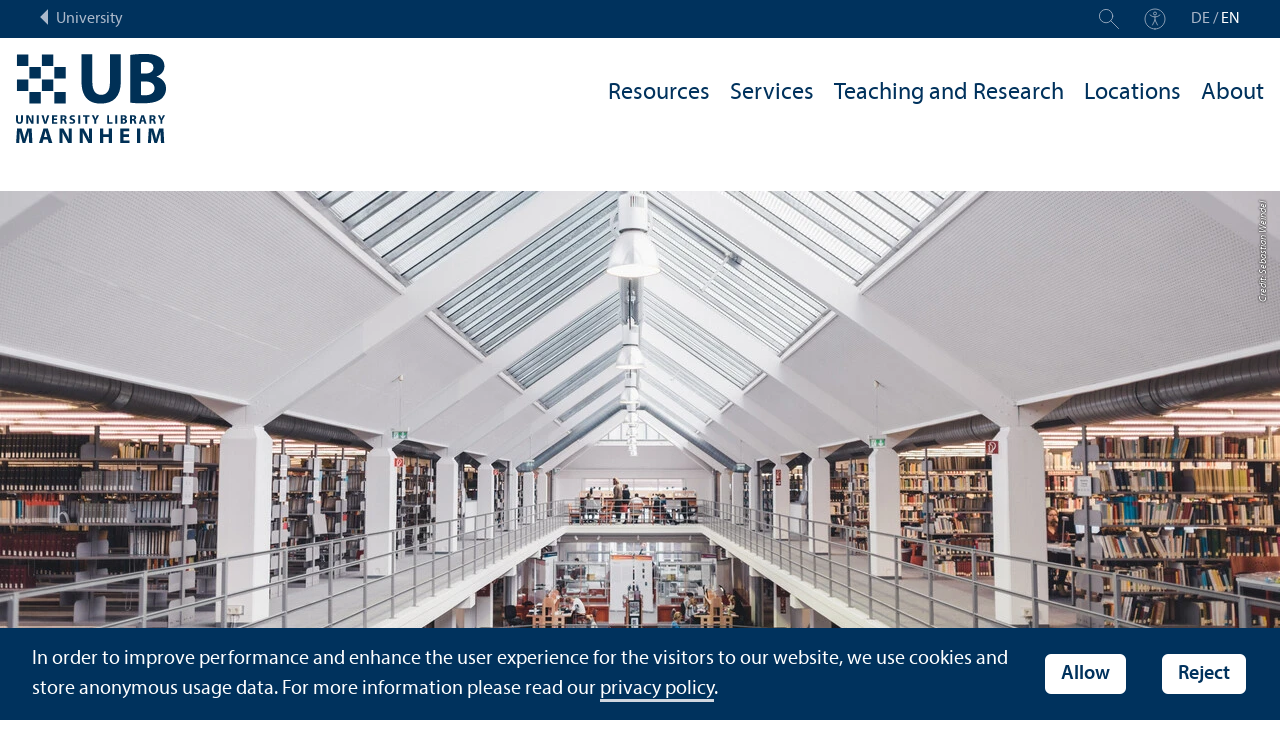

--- FILE ---
content_type: text/html; charset=utf-8
request_url: https://www.bib.uni-mannheim.de/en/about/contact/libraries/a3-library/
body_size: 8514
content:
<!DOCTYPE html>
<html class="no-js" lang="en">
<head>

<meta charset="utf-8">




<title>A3 Library | University Library | University of Mannheim</title>
<meta name="generator" content="TYPO3 CMS">
<meta name="twitter:card" content="summary">
<meta name="revisit-after" content="10 days"><link rel="stylesheet" href="/typo3temp/assets/compressed/910e5c7c99e88a767b79802168e75ba6-1ac48f4bea2e772489e81c0bf5c2f5c4.1768985941.css" media="all"><link rel="stylesheet" href="/typo3temp/assets/compressed/Main.min-3bfe7d83d5fb22124ad347c92f302a6f.1768985941.css" media="all"><link rel="stylesheet" href="/typo3temp/assets/compressed/sprite-8313ecebd7c2b1b9b2547d4143f50158.1768985941.css" media="all"><link rel="stylesheet" href="/typo3temp/assets/compressed/maplibre-gl-ca8c065c6f80fcd0c453ae31a8a27cad.1768985941.css" media="all"><link rel="stylesheet" href="/typo3temp/assets/compressed/app_new-bdfb4b8c7d1d0acf6801ee993d227bc0.1768985941.css" media="all"><link rel="stylesheet" href="/typo3temp/assets/compressed/print-8866189ab6950249b0585cddae548319.1768985941.css" media="print"><meta property="og:image" content="https://www.bib.uni-mannheim.de/media/_processed_/2/9/csm_DSC_0697_98bc434cd8.jpg"><meta property="og:url" content="https://www.bib.uni-mannheim.de/en/about/contact/libraries/a3-library/"><meta property="og:site_name" content=""><meta property="og:title" content="A3 Library"><meta property="og:description" content=""><meta property="og:type" content="website"><meta name="thumbnail" content="https://www.bib.uni-mannheim.de/media/_processed_/2/9/csm_DSC_0697_ac4181e6e9.jpg">      <meta http-equiv="X-UA-Compatible" content="IE=edge">
      <meta name="viewport" content="width=device-width, initial-scale=1.0, minimum-scale=1.0"><link rel="icon" type="image/x-icon" href="/typo3conf/ext/uma_site/Resources/Public/Images/Favicons/bib/favicon.ico"><link rel="apple-touch-icon" sizes="120x120" href="/typo3conf/ext/uma_site/Resources/Public/Images/Favicons/bib/apple-touch-icon.png?v=2"><link rel="apple-touch-icon" sizes="144x144" href="/typo3conf/ext/uma_site/Resources/Public/Images/Favicons/bib/apple-touch-icon-144x144.png?v=2">
<script>
  var _paq = _paq || [];
  var siteIds = [92,130];
  _paq.push(['requireConsent']);
  _paq.push(['trackPageView']);
  _paq.push(['enableLinkTracking']);
</script>
<link rel="alternate" hreflang="de-DE" href="https://www.bib.uni-mannheim.de/ihre-ub/ansprechpersonen/bibliotheksbereiche/bibliotheksbereich-a3/"><link rel="alternate" hreflang="en-US" href="https://www.bib.uni-mannheim.de/en/about/contact/libraries/a3-library/"><link rel="alternate" hreflang="x-default" href="https://www.bib.uni-mannheim.de/ihre-ub/ansprechpersonen/bibliotheksbereiche/bibliotheksbereich-a3/"></head>
<body class="uma-site-library new-layout" id="page-14947">


<div class="app outer-wrap">
	<div class="skip-links">
		<a href="#main-navigation" class="skip-link skip-link-autofocus">
			Skip to main navigation
		</a>
		<a href="#page-content" class="skip-link skip-link-autofocus-heading">
			Skip to page content
		</a>
		<a href="#page-footer" class="skip-link skip-link-autofocus">
			Skip to footer
		</a>
	</div>
	
	<div class="metanav-bar expanded align-center">
			<div class="metanav-wrapper max-width-1440">
				<div class="metanav-container">
					<div class="column large-6">
						
								<span class="metanav-menu"><a href="https://www.uni-mannheim.de/en/"><span class="desktop back-to-uma">University</span><span class="mobile back-to-uma">University</span></a></span>
							
					</div>
					<div class="column large-10 show-for-large">
						<div class="metanav">
							<div class="metanav-item metanav-search"><a href="/en/search/" class="search-link" data-open="search-modal"><svg class="svg-icon-search-small-dims"><title>Search</title><use xlink:href="/typo3conf/ext/uma_site/Resources/Public/Icons/sprite.svg#icon-search-small"></use></svg></a><div class="reveal search-modal" id="search-modal" data-reveal><div class="uma-search">
	
	<div class="tx_solr">
	<div class="tx-solr-search-form tx-solr-search-form-layout-1" id="tx-solr-search-form-pi-results">
	
	<form action="/en/search/" method="get" accept-charset="utf-8" class="uma-search-form">
		<input type="text" id="tx-solr-q" class="tx-solr-q js-solr-q" name="q" value="" placeholder="Search on the UB website" aria-label="Search on the UB website">
		<input type="submit" value="Show results">
	</form>
	</div>
	</div>

</div>
<button class="close-button" data-close aria-label="Schließen" type="button"><span aria-hidden="true">×</span></button></div></div><div class="metanav-item metanav-accessibility"><a href="https://www.uni-mannheim.de/en/digital-accessibility/"><svg class="svg-icon-accessibility-dims"><title>Accessibility</title><use xlink:href="/typo3conf/ext/uma_site/Resources/Public/Icons/sprite.svg#icon-accessibility"></use></svg></a></div>
							<div class="language-selector">
								<a href="/ihre-ub/ansprechpersonen/bibliotheksbereiche/bibliotheksbereich-a3/" lang="de" xml:lang="de" target="">DE</a> / <a href="/en/about/contact/libraries/a3-library/" class="active" lang="en" xml:lang="en">EN</a>
							</div>
						</div>
					</div>
				</div>
			</div>
	</div>
	
	<div class="inner-wrap">
		<div class="site-container  faculty-container">
			

<header class="uma-header has-metanav-bar">

	<div class="main-menu max-width-1440">
		<div class="row align-bottom expanded align-center uma-header-elements">
			
			<div class="column small-8 medium-4">
				<div class="uma-header-left">
					<a href="/en/" class="logo-link"><img src="/typo3conf/ext/uma_site/Resources/Public/Images/Icons/logo-ub-en.svg" width="573" height="169" alt="Logo University Library Mannheim"></a>
				</div>
			</div>
			<div class="column small-8 medium-12 uma-header-right">
				
				
					




    
    

    
    

    
    

    
    

    
        
                
            
    
    
        
    

	
<nav id="main-navigation" class="globalnav-container row expanded align-right show-for-large" data-root-page="13351"><ul class="level1"><li class="has-subpages" data-doktype="1" data-shortcut="0" data-url=""><a href="/en/resources/">Resources</a><ul class="level2 vertical menu accordion-menu" data-accordion-menu data-submenu-toggle="true"><li data-doktype="3" data-shortcut="0" data-url="https://primo.bib.uni-mannheim.de/primo-explore/search?vid=MAN_UB&lang=en_US"><a href="https://primo.bib.uni-mannheim.de/primo-explore/search?vid=MAN_UB&lang=en_US" target="_blank"><span>Primo Catalog</span></a></li><li class="has-subpages" data-doktype="3" data-shortcut="0" data-url="https://dbis.ur.de/UBMAN/browse/subjects/"><a href="https://dbis.ur.de/UBMAN/browse/subjects/" target="_blank"><span>Databases</span></a><ul class="level3 vertical menu nested"><li data-doktype="3" data-shortcut="0" data-url="https://dbis.ur.de/UBMAN/search"><a href="https://dbis.ur.de/UBMAN/search" target="_blank"><span>Extended Search</span></a></li></ul></li><li data-doktype="1" data-shortcut="0" data-url=""><a href="/en/resources/information-on-e-books-e-journals-and-databases/"><span>Information on E-Books, E-Journals and Databases</span></a></li><li class="has-subpages" data-doktype="1" data-shortcut="0" data-url=""><a href="/en/resources/subject-specific-research/"><span>Subject-Specific Research</span></a><ul class="level3 vertical menu nested"><li data-doktype="1" data-shortcut="0" data-url=""><a href="/en/resources/subject-specific-research/english-and-american-studies/"><span>English and American Studies</span></a></li><li class="has-subpages" data-doktype="1" data-shortcut="0" data-url=""><a href="/en/resources/subject-specific-research/business-administration/"><span>Business Administration</span></a><ul class="level4 vertical menu nested"><li data-doktype="1" data-shortcut="0" data-url=""><a href="/en/resources/subject-specific-research/business-administration/corporate-and-financial-databases/"><span>Corporate and Financial Databases</span></a></li></ul></li><li data-doktype="1" data-shortcut="0" data-url=""><a href="/en/resources/subject-specific-research/german-studies/"><span>German Studies</span></a></li><li data-doktype="1" data-shortcut="0" data-url=""><a href="/en/resources/subject-specific-research/history/"><span>History</span></a></li><li data-doktype="1" data-shortcut="0" data-url=""><a href="/en/resources/subject-specific-research/mathematics-and-informatics/"><span>Mathematics and Informatics</span></a></li><li data-doktype="1" data-shortcut="0" data-url=""><a href="/en/resources/subject-specific-research/media-and-communication-studies/"><span>Media and Communication Studies</span></a></li><li data-doktype="1" data-shortcut="0" data-url=""><a href="/en/resources/subject-specific-research/education-and-economic-and-business-education/"><span>Education and Economic and Business Education</span></a></li><li data-doktype="1" data-shortcut="0" data-url=""><a href="/en/resources/subject-specific-research/philosophy/"><span>Philosophy</span></a></li><li data-doktype="1" data-shortcut="0" data-url=""><a href="/en/resources/subject-specific-research/political-science/"><span>Political Science</span></a></li><li data-doktype="1" data-shortcut="0" data-url=""><a href="/en/resources/subject-specific-research/psychology/"><span>Psychology</span></a></li><li data-doktype="1" data-shortcut="0" data-url=""><a href="/en/resources/subject-specific-research/law/"><span>Law</span></a></li><li data-doktype="1" data-shortcut="0" data-url=""><a href="/en/resources/subject-specific-research/romance-studies/"><span>Romance Studies</span></a></li><li data-doktype="1" data-shortcut="0" data-url=""><a href="/en/resources/subject-specific-research/sociology/"><span>Sociology</span></a></li><li data-doktype="1" data-shortcut="0" data-url=""><a href="/en/resources/subject-specific-research/general-linguistics-and-literary-studies/"><span>General Linguistics and Literary Studies</span></a></li><li data-doktype="1" data-shortcut="0" data-url=""><a href="/en/resources/subject-specific-research/economics/"><span>Economics</span></a></li></ul></li><li data-doktype="1" data-shortcut="0" data-url=""><a href="/en/resources/primo-search-tips/"><span>Primo Search Tips</span></a></li><li class="has-subpages" data-doktype="1" data-shortcut="0" data-url=""><a href="/en/resources/borrow-request-renew/"><span>Borrow, Request, Renew</span></a><ul class="level3 vertical menu nested"><li data-doktype="1" data-shortcut="0" data-url=""><a href="/en/resources/borrow-request-renew/library-fees/"><span>Library Fees</span></a></li><li data-doktype="1" data-shortcut="0" data-url=""><a href="/en/resources/borrow-request-renew/borrowing-mobile-devices/"><span>Borrowing Mobile Devices</span></a></li><li data-doktype="1" data-shortcut="0" data-url=""><a href="/en/resources/borrow-request-renew/cant-find-a-book-at-its-location/"><span>Can’t Find a Book at Its Location?</span></a></li></ul></li><li data-doktype="1" data-shortcut="0" data-url=""><a href="/en/resources/acquisition-request/"><span>Acquisition Request</span></a></li><li data-doktype="1" data-shortcut="0" data-url=""><a href="/en/resources/other-catalogs/"><span>Other Catalogs</span></a></li><li data-doktype="1" data-shortcut="0" data-url=""><a href="/en/resources/collections/"><span>Collections</span></a></li><li class="has-subpages" data-doktype="1" data-shortcut="0" data-url=""><a href="/en/resources/interlibrary-loan/"><span>Interlibrary Loan</span></a><ul class="level3 vertical menu nested"><li data-doktype="1" data-shortcut="0" data-url=""><a href="/en/resources/interlibrary-loan/interlibrary-loan-form/"><span>Interlibrary Loan Form</span></a></li></ul></li><li data-doktype="1" data-shortcut="0" data-url=""><a href="/en/resources/newspapers/"><span>Newspapers</span></a></li></ul></li><li class="has-subpages" data-doktype="1" data-shortcut="0" data-url=""><a href="/en/services/">Services</a><ul class="level2 vertical menu accordion-menu" data-accordion-menu data-submenu-toggle="true"><li class="has-subpages" data-doktype="1" data-shortcut="0" data-url=""><a href="/en/services/library-card/"><span>Library Card</span></a><ul class="level3 vertical menu nested"><li data-doktype="1" data-shortcut="0" data-url=""><a href="/en/services/library-card/library-card-for-non-university-members/"><span>Library Card for Non-University Members</span></a></li><li data-doktype="1" data-shortcut="0" data-url=""><a href="/en/services/library-card/library-card-for-members-of-cooperating-institutions/"><span>Library Card for Members of Cooperating Institutions</span></a></li></ul></li><li class="has-subpages" data-doktype="1" data-shortcut="0" data-url=""><a href="/en/services/study-and-work-spaces/"><span>Study and Work Spaces</span></a><ul class="level3 vertical menu nested"><li data-doktype="1" data-shortcut="0" data-url=""><a href="/en/services/study-and-work-spaces/training-room-m-218/"><span>Training Room M 218</span></a></li><li data-doktype="1" data-shortcut="0" data-url=""><a href="/en/services/study-and-work-spaces/palma-team-monitors/"><span>PalMA Team Monitors</span></a></li><li data-doktype="1" data-shortcut="0" data-url=""><a href="/en/services/study-and-work-spaces/lockers/"><span>Lockers</span></a></li></ul></li><li data-doktype="1" data-shortcut="0" data-url=""><a href="/en/services/internet-access/"><span>Internet Access</span></a></li><li data-doktype="1" data-shortcut="0" data-url=""><a href="/en/services/printing-copying-and-scanning/"><span>Printing, Copying and Scanning</span></a></li><li class="has-subpages" data-doktype="1" data-shortcut="0" data-url=""><a href="/en/services/courses-and-tutorials/"><span>Courses and Tutorials</span></a><ul class="level3 vertical menu nested"><li data-doktype="1" data-shortcut="0" data-url=""><a href="/en/services/courses-and-tutorials/courses/"><span>Courses</span></a></li><li data-doktype="1" data-shortcut="0" data-url=""><a href="/en/services/courses-and-tutorials/study-skills/"><span>Study Skills</span></a></li><li data-doktype="1" data-shortcut="0" data-url=""><a href="/en/services/courses-and-tutorials/fake-news-in-science/"><span>Fake News in Science</span></a></li><li data-doktype="1" data-shortcut="0" data-url=""><a href="/en/services/courses-and-tutorials/data-literacy-at-the-university-of-mannheim/"><span>Data Literacy at the University of Mannheim</span></a></li><li data-doktype="1" data-shortcut="0" data-url=""><a href="/en/services/courses-and-tutorials/guided-tours/"><span>Guided Tours</span></a></li><li class="has-subpages" data-doktype="1" data-shortcut="0" data-url=""><a href="/en/services/courses-and-tutorials/angebote-fuer-schulen/"><span>Angebote für Schulen</span></a></li></ul></li><li data-doktype="1" data-shortcut="0" data-url=""><a href="/en/services/academic-writing-consultancy/"><span>Academic Writing Consultancy</span></a></li><li data-doktype="1" data-shortcut="0" data-url=""><a href="/en/services/reference-management-software/"><span>Reference Management Software</span></a></li></ul></li><li class="has-subpages" data-doktype="1" data-shortcut="0" data-url=""><a href="/en/teaching-and-research/">Teaching and Research</a><ul class="level2 vertical menu accordion-menu" data-accordion-menu data-submenu-toggle="true"><li class="has-subpages" data-doktype="1" data-shortcut="0" data-url=""><a href="/en/teaching-and-research/publishing-and-open-access/"><span>Publishing and Open Access</span></a><ul class="level3 vertical menu nested"><li class="has-subpages" data-doktype="1" data-shortcut="0" data-url=""><a href="/en/teaching-and-research/publishing-and-open-access/open-access-publishing-fund-for-books/"><span>Open Access Publishing Fund for Books</span></a><ul class="level4 vertical menu nested"><li data-doktype="1" data-shortcut="0" data-url=""><a href="/en/teaching-and-research/publishing-and-open-access/open-access-publishing-fund-for-books/application-oa-books/"><span>Application OA books</span></a></li></ul></li><li data-doktype="1" data-shortcut="0" data-url=""><a href="/en/teaching-and-research/publishing-and-open-access/publication-guidelines/"><span>Publication Guidelines</span></a></li><li data-doktype="1" data-shortcut="0" data-url=""><a href="/en/teaching-and-research/publishing-and-open-access/open-access-policy/"><span>Open Access Policy</span></a></li><li class="has-subpages" data-doktype="1" data-shortcut="0" data-url=""><a href="/en/teaching-and-research/publishing-and-open-access/open-access-publishing-fund/"><span>Open Access Publishing Fund</span></a><ul class="level4 vertical menu nested"><li data-doktype="1" data-shortcut="0" data-url=""><a href="/en/teaching-and-research/publishing-and-open-access/open-access-publishing-fund/application-for-funding-of-open-access-publication-fees/"><span>Application for Funding of Open Access Publication Fees</span></a></li></ul></li><li data-doktype="1" data-shortcut="0" data-url=""><a href="/en/teaching-and-research/publishing-and-open-access/hosted-open-access-books/"><span>Hosted Open Access Books</span></a></li></ul></li><li data-doktype="3" data-shortcut="0" data-url="https://madoc.bib.uni-mannheim.de/"><a href="https://madoc.bib.uni-mannheim.de/"><span>MADOC Research Repository</span></a></li><li data-doktype="3" data-shortcut="0" data-url="https://majournals.bib.uni-mannheim.de/"><a href="https://majournals.bib.uni-mannheim.de/"><span>MAJOURNALS</span></a></li><li data-doktype="3" data-shortcut="24960" data-url="https://www.uni-mannheim.de/en/open-science/open-science-office"><a href="https://www.uni-mannheim.de/en/open-science/open-science-office" target="_blank"><span>Open Science Office</span></a></li><li data-doktype="1" data-shortcut="0" data-url=""><a href="/en/teaching-and-research/research-data-center-fdz/"><span>Research Data Center – FDZ</span></a></li><li data-doktype="3" data-shortcut="0" data-url="https://madata.bib.uni-mannheim.de/"><a href="https://madata.bib.uni-mannheim.de/" target="_blank"><span>MADATA</span></a></li><li data-doktype="3" data-shortcut="0" data-url="https://www.bib.uni-mannheim.de/en/teaching-and-research/research-data-center-fdz/services-of-the-fdz/maobjects/"><a href="https://www.bib.uni-mannheim.de/en/teaching-and-research/research-data-center-fdz/services-of-the-fdz/maobjects/" target="_blank"><span>MAObjects</span></a></li><li data-doktype="4" data-shortcut="34828" data-url=""><a href="/en/teaching-and-research/research-data-center-fdz/services-of-the-fdz/automated-text-recognition-extracting-data-via-ocr-htr/"><span>Automated Text Recognition – OCR</span></a></li><li class="has-subpages" data-doktype="1" data-shortcut="0" data-url=""><a href="/en/teaching-and-research/literature-supply/"><span>Literature Supply</span></a><ul class="level3 vertical menu nested"><li data-doktype="1" data-shortcut="0" data-url=""><a href="/en/teaching-and-research/literature-supply/bestellservice/"><span>Bestellservice</span></a></li><li data-doktype="1" data-shortcut="0" data-url=""><a href="/en/teaching-and-research/literature-supply/scan-service/"><span>Scan Service</span></a></li><li class="has-subpages" data-doktype="1" data-shortcut="0" data-url=""><a href="/en/teaching-and-research/literature-supply/course-reserves/"><span>Course Reserves</span></a></li><li data-doktype="1" data-shortcut="0" data-url=""><a href="/en/teaching-and-research/literature-supply/pick-up-authorization/"><span>Pick-up Authorization</span></a></li><li data-doktype="1" data-shortcut="0" data-url=""><a href="/en/teaching-and-research/literature-supply/sorting-out-books/"><span>Sorting out books</span></a></li></ul></li><li data-doktype="1" data-shortcut="0" data-url=""><a href="/en/teaching-and-research/urheberrecht/"><span>Urheberrecht</span></a></li><li data-doktype="1" data-shortcut="0" data-url=""><a href="/en/teaching-and-research/research-skills/"><span>Research Skills</span></a></li></ul></li><li class="has-subpages" data-doktype="1" data-shortcut="0" data-url=""><a href="/en/locations/">Locations</a><ul class="level2 vertical menu accordion-menu" data-accordion-menu data-submenu-toggle="true"><li data-doktype="1" data-shortcut="0" data-url=""><a href="/en/locations/available-seats/"><span>Available Seats</span></a></li><li data-doktype="1" data-shortcut="0" data-url=""><a href="/en/locations/infocenter/"><span>InfoCenter</span></a></li><li data-doktype="1" data-shortcut="0" data-url=""><a href="/en/locations/central-lending-library-schloss-westfluegel/"><span>Central Lending Library Schloss Westflügel</span></a></li><li class="has-subpages" data-doktype="1" data-shortcut="0" data-url=""><a href="/en/locations/a3-library/"><span>A3 Library</span></a><ul class="level3 vertical menu nested"><li data-doktype="1" data-shortcut="0" data-url=""><a href="/en/locations/a3-library/media-center/"><span>Media Center</span></a></li><li data-doktype="1" data-shortcut="0" data-url=""><a href="/en/locations/a3-library/psychology-test-procedures/"><span>Psychology Test Procedures</span></a></li></ul></li><li data-doktype="1" data-shortcut="0" data-url=""><a href="/en/locations/a5-library/"><span>A5 Library</span></a></li><li data-doktype="1" data-shortcut="0" data-url=""><a href="/en/locations/schloss-ehrenhof-library/"><span>Schloss Ehrenhof Library</span></a></li><li data-doktype="1" data-shortcut="0" data-url=""><a href="/en/locations/schloss-schneckenhof-library/"><span>Schloss Schneckenhof Library</span></a></li><li data-doktype="1" data-shortcut="0" data-url=""><a href="/en/locations/learning-center-schloss-schneckenhof/"><span>Learning Center Schloss Schneckenhof</span></a></li><li data-doktype="1" data-shortcut="0" data-url=""><a href="/en/locations/explab-schloss-schneckenhof/"><span>ExpLAB Schloss Schneckenhof</span></a></li><li data-doktype="1" data-shortcut="0" data-url=""><a href="/en/locations/european-documentation-centre/"><span>European Documentation Centre</span></a></li></ul></li><li class="has-subpages" data-doktype="1" data-shortcut="0" data-url=""><a href="/en/about/">About</a><ul class="level2 vertical menu accordion-menu" data-accordion-menu data-submenu-toggle="true"><li class="has-subpages" data-doktype="3" data-shortcut="0" data-url="https://blog.bib.uni-mannheim.de/Aktuelles/"><a href="https://blog.bib.uni-mannheim.de/Aktuelles/" target="_blank"><span>News</span></a><ul class="level3 vertical menu nested"><li data-doktype="1" data-shortcut="0" data-url=""><a href="/en/about/news/events/"><span>Events</span></a></li></ul></li><li data-doktype="1" data-shortcut="0" data-url=""><a href="/en/about/job-offers-training-and-internships/"><span>Job Offers, Training and Internships</span></a></li><li class="has-subpages" data-doktype="1" data-shortcut="0" data-url=""><a href="/en/about/contact/"><span>Contact</span></a><ul class="level3 vertical menu nested"><li data-doktype="1" data-shortcut="0" data-url=""><a href="/en/about/contact/directors/"><span>Directors</span></a></li><li data-doktype="4" data-shortcut="14120" data-url=""><a href="/en/resources/subject-specific-research/"><span>Subject-Specific Research</span></a></li><li data-doktype="1" data-shortcut="0" data-url=""><a href="/en/about/contact/public-relations/"><span>Public Relations</span></a></li><li data-doktype="1" data-shortcut="0" data-url=""><a href="/en/about/contact/education-and-training/"><span>Education and Training</span></a></li><li data-doktype="1" data-shortcut="0" data-url=""><a href="/en/about/contact/information-literacy-and-e-learning/"><span>Information Literacy and E-Learning</span></a></li><li class="has-subpages" data-doktype="1" data-shortcut="0" data-url=""><a href="/en/about/contact/libraries/" class="has-no-content"><span>Libraries</span></a><ul class="level4 vertical menu nested"><li data-doktype="1" data-shortcut="0" data-url=""><a href="/en/about/contact/libraries/lending-and-interlibrary-loans/"><span>Lending and Interlibrary Loans</span></a></li><li data-doktype="1" data-shortcut="0" data-url=""><a href="/en/about/contact/libraries/schloss-schneckenhof-library/"><span>Schloss Schneckenhof Library</span></a></li><li data-doktype="1" data-shortcut="0" data-url=""><a href="/en/about/contact/libraries/schloss-ehrenhof-library/"><span>Schloss Ehrenhof Library</span></a></li><li data-doktype="1" data-shortcut="0" data-url=""><a href="/en/about/contact/libraries/a3-library/"><span>A3 Library</span></a></li><li data-doktype="1" data-shortcut="0" data-url=""><a href="/en/about/contact/libraries/a5-library/"><span>A5 Library</span></a></li></ul></li><li class="has-subpages" data-doktype="1" data-shortcut="0" data-url=""><a href="/en/about/contact/departments/" class="has-no-content"><span>Departments</span></a><ul class="level4 vertical menu nested"><li data-doktype="1" data-shortcut="0" data-url=""><a href="/en/about/contact/departments/library-services/"><span>Library Services</span></a></li><li data-doktype="1" data-shortcut="0" data-url=""><a href="/en/about/contact/departments/acquisition-and-cataloging/"><span>Acquisition and Cataloging</span></a></li><li data-doktype="1" data-shortcut="0" data-url=""><a href="/en/about/contact/departments/digital-library-services/"><span>Digital Library Services</span></a></li><li data-doktype="1" data-shortcut="0" data-url=""><a href="/en/about/contact/departments/administration-budget-and-technical-services/"><span>Administration, Budget and Technical Services</span></a></li><li data-doktype="1" data-shortcut="0" data-url=""><a href="/en/about/contact/departments/publishing-services-and-research-support/"><span>Publishing Services and Research Support</span></a></li><li data-doktype="1" data-shortcut="0" data-url=""><a href="/en/about/contact/departments/research-data-center/"><span>Research Data Center</span></a></li><li data-doktype="1" data-shortcut="0" data-url=""><a href="/en/about/contact/departments/berdnfdi/"><span>BERD@NFDI</span></a></li></ul></li><li data-doktype="1" data-shortcut="0" data-url=""><a href="/en/about/contact/library-staff-directory/"><span>Library Staff Directory</span></a></li></ul></li><li data-doktype="1" data-shortcut="0" data-url=""><a href="/en/about/library-profile/"><span>Library Profile</span></a></li><li data-doktype="1" data-shortcut="0" data-url=""><a href="/en/about/exhibitions-and-events/"><span>Exhibitions and Events</span></a></li><li data-doktype="1" data-shortcut="0" data-url=""><a href="/en/about/projects-of-the-university-library/"><span>Projects of the University Library</span></a></li><li data-doktype="1" data-shortcut="0" data-url=""><a href="/en/about/publications/"><span>Publications</span></a></li><li class="has-subpages" data-doktype="1" data-shortcut="0" data-url=""><a href="/en/about/rules-and-regulations/"><span>Rules and Regulations</span></a></li></ul></li></ul></nav>



				
				<div class="row align-right align-middle hide-for-large">
					<button class="modal-button hide-for-large" data-open="header-modal">
						<span class="hide">Menu</span>
						<svg class="svg-icon-burger-dims"><use xlink:href="/typo3conf/ext/uma_site/Resources/Public/Icons/sprite.svg#icon-burger"></use></svg>
					</button>
				</div>
				<div class="reveal full faculty-modal" id="header-modal" data-reveal>
					<button class="close-button" data-close aria-label="Close modal" type="button">
						<span aria-hidden="true">×</span>
					</button>
				</div>
			</div>
		</div>
	</div>
</header>

			
			
	
	<main class="uma-global-content align-center no-header-image">
		<div class="ce content-type-layout-60 content-type-contentelements_header ce-header" id="c199709"><div class="localized-uid" id="c214478"></div><div class="header-wrapper"><div class="header-slide"><div class="header-image-wrapper header-image-style-1 header-image-layout-1"><div class="image-wrapper"><img class="header-image" src="/media/_processed_/2/9/csm_DSC_0697_f48111333b.jpg" title="" alt="Blick in den Bibliotheksbereich A3 mit Galerien, Bücherregalen und Glasdach." srcset="
												/media/_processed_/2/9/csm_DSC_0697_08dc58bb58.jpg 1280w,
												/media/_processed_/2/9/csm_DSC_0697_f48111333b.jpg 1920w,
												/media/_processed_/2/9/csm_DSC_0697_93005d1be0.jpg 2560w" sizes="100vw"><div class="image-copyright image-copyright-top">Credit: Sebastian Weindel</div></div></div></div></div></div>


		
			<nav class="ce max-width-1440 uma-breadcrumb show-for-medium" aria-label="Breadcrumb">
				





	<ol class="breadcrumbs"><li class="active "><a href="/en/" title="University Library" class="active ">University Library</a>
									
							
					
			</li><li class="active"><a href="/en/about/" title="About" class="active">About</a>
									
							
					
			</li><li class="active"><a href="/en/about/contact/" title="Contact" class="active">Contact</a>
									
							
					
			</li><li class="active">
				
						Libraries
					
			</li><li class="active current "><a href="/en/about/contact/libraries/a3-library/" title="A3 Library" class="active current " aria-current="page">A3 Library</a>
									
							
					
			</li></ol>


			</nav>
		
		<!--TYPO3SEARCH_begin-->
		<div id="page-content" class="page-content">
			<div class="ce max-width-1440 no-margin content-type-layout-0 content-type-textmedia" id="c195024"><div class="localized-uid" id="c214480"></div><header><h1 class="">
				A3 Library
			</h1></header><div class="ce-image ce-left ce-intext has-no-image"></div></div>

<div class="ce max-width-1440 no-margin content-type-layout- content-type-contentelements_custom_address_element" id="c195025"><div class="localized-uid" id="c214481"></div><div id="a3984" class="uma-address-card"><div class="uma-address-picture"><img alt="Barbara Dreisiebner hat kinnlanges braunes Haar, sie trägt eine Brille, Ohrringe, ein Halstuch mit Muster in Pink, Rot, Schwarz und Grau und einen schwarzen Pullover. " loading="lazy" src="/media/_processed_/2/8/csm_dreisiebner_c4fcf9985e.jpg" width="360" height="360"><div class="image-copyright image-copyright-top">Credit: Sebastian Weindel</div></div><div class="uma-address-content"><div class="uma-address-name"><h4>Barbara Dreisiebner</h4></div><div class="uma-address-position">Team Leader A3 Library</div><!-- TYPO3SEARCH_end --><div class="uma-address-details"><div class="uma-address-street-address">
    University of Mannheim<br>
    
        University Library<br>
    
    
    
        A3 – Room 106/<wbr />108<br>
    
    
        68159 Mannheim
    
    
    
</div><div class="uma-address-contact"><strong>Phone:</strong> <a href="tel:+496211812989">+49 621 181-2989</a><br><strong>E-mail: </strong><a href="#" data-mailto-token="nbjmup+b4/vcAvoj.nbooifjn/ef" data-mailto-vector="1">a3.ub<span class="commat"></span><span style="display:none">mail-</span>uni-mannheim&#46;de</a></div></div></div><!-- TYPO3SEARCH_begin --></div></div>

<div class="ce max-width-1440 content-type-layout- content-type-contentelements_custom_address_element" id="c195026"><div class="localized-uid" id="c214482"></div><div id="a3965" class="uma-address-card has-no-image"><div class="uma-address-picture"></div><div class="uma-address-content"><div class="uma-address-name"><h4>Isabelle Otto</h4></div><div class="uma-address-position">Deputy Team Leader A3 Library</div><!-- TYPO3SEARCH_end --><div class="uma-address-details"><div class="uma-address-street-address">
    University of Mannheim<br>
    
        University Library<br>
    
    
    
        A3 – Room 106/<wbr />108<br>
    
    
        68159 Mannheim
    
    
    
</div><div class="uma-address-contact"><strong>Phone:</strong> <a href="tel:+496211813058">+49 621 181-3058</a><br><strong>E-mail: </strong><a href="#" data-mailto-token="nbjmup+b4/vcAvoj.nbooifjn/ef" data-mailto-vector="1">a3.ub<span class="commat"></span><span style="display:none">mail-</span>uni-mannheim&#46;de</a></div></div></div><!-- TYPO3SEARCH_begin --></div></div>

<div id="c215143" class="shortcut"><div class="localized-uid" id="c216914"></div><div class="ce max-width-1440 content-type-layout- content-type-contentelements_icons" id="c206667"><div class="localized-uid" id="c207266"></div><div class="icons icons-view-0 icons-cols-4"><div class="icons-inner"><div class="icon-container"><div class="icon"><a href="/en/opening-hours/"><div class="icon-inner"><div class="icon-image"><img title="Opening Hours" src="/media/Icons/Symbolbilder_Objekte/uhr.svg" width="64" height="64" alt="Icon clock"></div><div class="icon-title"><span>Opening Hours</span></div><div class="icon-description"></div></div></a></div><div class="icon"><a href="/en/locations/available-seats/"><div class="icon-inner"><div class="icon-image"><img title="Available Seats" src="/media/Icons/Infografik/ampel.svg" width="64" height="64" alt=""></div><div class="icon-title"><span>Available Seats</span></div><div class="icon-description"></div></div></a></div><div class="icon"><a href="/en/information-and-advice/"><div class="icon-inner"><div class="icon-image"><img title="Information and Advice" src="/media/Icons/Infografik/fragezeichen.svg" width="64" height="64" alt="Icon: question mark in a circle"></div><div class="icon-title"><span>Information and Advice</span></div><div class="icon-description"></div></div></a></div><div class="icon"><a href="https://www2.bib.uni-mannheim.de/mibew/index.php/chat?locale=en"><div class="icon-inner"><div class="icon-image"><img title="Chat Mon–Fri 10–6" src="/media/Icons/Symbolbilder_Objekte/sprechblasen.svg" width="64" height="64" alt="Icon: speech bubbles"></div><div class="icon-title"><span>Chat Mon–Fri 10–6</span></div><div class="icon-description"></div></div></a></div></div></div></div></div></div>


		</div>
		<!--TYPO3SEARCH_end-->
	</main>
	

		</div>
		





<footer id="page-footer" class="uma-footer uma-footer-new has-metafooter">
	
		<div class="metafooter-wrapper max-width-1440">
			<div class="metafooter">
				<div class="metafooter-inner row">
					<div class="uma-faculty-address-card row"><!-- TYPO3SEARCH_end --><div class="column small-16 medium-8 large-4 uma-address-picture small-order-2 large-order-1"><div class="uma-address-image"><img alt="Schneckenhof mit Eingang des InfoCenter der Universitätsbibliothek" loading="lazy" src="/media/_processed_/c/9/csm_DSC_1365_bcdd29f7bf.jpg" width="360" height="360"><div class="image-copyright image-copyright-top">Credit: Anna Logue</div></div></div><div class="column small-16 medium-8 large-4 uma-address-map small-order-3 large-order-2"><div id="uma-map3665" class="uma-map" data-uid="3665"><div class="uma-map-marker" data-latitude="49.482821" data-longitude="8.464041" data-address="Schloss Schneckenhof, 68161 Mannheim"><b>InfoCenter</b><br><a class="uma-map-directions" href="https://www.google.com/maps/dir/?api=1&destination=Schloss+Schneckenhof,+Mannheim" target="_blank">Directions on Google Maps</a></div></div></div><!-- TYPO3SEARCH_begin --><div class="column small-16 large-8 standard-text small-order-1 large-order-3"><div class="uma-address-name"><h4>InfoCenter</h4></div><div class="uma-address-street-address">
    University of Mannheim<br>
    
        University Library<br>
    
    
        Schloss Schneckenhof<br>
    
    
    
        68161 Mannheim
    
    
    
</div><div class="uma-address-contact"><strong>Phone:</strong> <a href="tel:+496211812948">+49 621 181-2948</a><br><strong>E-mail: </strong><a href="#" data-mailto-token="nbjmup+jogp/vcAvoj.nbooifjn/ef" data-mailto-vector="1">info.ub<span class="commat"></span><span style="display:none">mail-</span>uni-mannheim&#46;de</a><br><strong>Web: </strong><a href="https://www.bib.uni-mannheim.de/en/" target="_blank">www.bib.uni-mannheim.de/en</a></div></div><div class="column small-16 large-8 small-only-padding-bottom footer-nav-flat uma-address-footer-nav small-order-4"><div class="uma-address-footer-nav-inner"><ul><li><a href="/en/footer/addresses-and-directions/">Addresses and Directions</a></li><li><a href="/en/footer/location-map/">Location Map</a></li></ul></div><div class="uma-address-footer-accreditation"><div class="accreditation-logos"><div class="accreditation-logo"><a href="https://blog.bib.uni-mannheim.de/Aktuelles/?p=20684" target="_blank" rel="noreferrer"><img class="image" src="/media/Einrichtungen/Universitaetsbibliothek/Bilder/olb_hellblau.png" width="1722" height="383" alt=""></a></div></div></div></div><div class="column small-16 large-8 uma-address-social-icons small-order-5"><div class="social-icons"><a href="https://www.facebook.com/UBMannheim" target="_blank"><div class="icon-facebook"><span class="svg-icon"><svg role="img" class="svg-icon-social-facebook-dims" aria-labelledby="icon-facebook-title"><title id="icon-facebook-title">Facebook Page</title><use xlink:href="/typo3conf/ext/uma_site/Resources/Public/Icons/sprite.svg#icon-social-facebook"></use></svg></span></div></a><a href="https://www.instagram.com/ubmannheim" target="_blank"><div class="icon-instagram"><span class="svg-icon"><svg role="img" class="svg-icon-social-instagram-dims" aria-labelledby="icon-instagram-title"><title id="icon-instagram-title">Instagram Page</title><use xlink:href="/typo3conf/ext/uma_site/Resources/Public/Icons/sprite.svg#icon-social-instagram"></use></svg></span></div></a><a href="https://www.youtube.com/channel/UCrem6eWwR6gwqV35EbRCrRw" target="_blank"><div class="icon-youtube"><span class="svg-icon"><svg role="img" class="svg-icon-social-youtube-dims" aria-labelledby="icon-youtube-title"><title id="icon-youtube-title">YouTube Page</title><use xlink:href="/typo3conf/ext/uma_site/Resources/Public/Icons/sprite.svg#icon-social-youtube"></use></svg></span></div></a></div></div></div>


				</div>
			</div>
		</div>
	
	<div class="main-footer max-width-1440">
		<div class="main-footer-inner">
			
			<div class="main-footer-navigation row">
				<div class="column small-16 large-4 footer-logo-wrapper">
					<svg class="footer-logo svg-signet-universitaet-mannheim-en-dims"><title>Seal of the University of Mannheim: In omnibus veritas</title><use xlink:href="/typo3conf/ext/uma_site/Resources/Public/Icons/sprite.svg#signet-universitaet-mannheim-en"></use></svg>
				</div>
				
						<div class="column small-16 medium-8 large-4 footer-nav">
							<h4><a data-toggle="footer-einrichtungen"><span class="status hide-for-large">+</span>Go directly to ...</a></h4><ul id="footer-einrichtungen" class="show-for-large" data-toggler=".expanded"><li><a href="https://portal2.uni-mannheim.de" target="_blank" rel="noreferrer">Portal²</a></li><li><a href="/en/">Mannheim University Library</a></li><li><a href="https://www.uni-mannheim.de/en/it/">University IT</a></li><li><a href="https://www.uni-mannheim.de/en/about/working-at-the-university-of-mannheim/employment-opportunities/">Employment Opportunities</a></li></ul><div class="hide-for-large">
								<h4><a data-toggle="footer-engagement-mobile"><span class="status hide-for-large">+</span>Getting Involved</a></h4><ul id="footer-engagement-mobile" class="show-for-large" data-toggler=".expanded"><li><a href="https://www.uni-mannheim.de/en/foundation/">University of Mannheim Foundation</a></li><li><a href="https://www.uni-mannheim.de/en/freunde-der-universitaet-mannheim/">Freunde Universität Mannheim</a></li><li><a href="https://www.absolventum.de/" target="_blank" rel="noreferrer">Absolventum Mannheim</a></li><li><a href="https://www.uni-mannheim.de/stipendien/" target="_blank">Scholarships</a></li></ul></div>
						</div>
						<div class="column small-16 medium-8 large-4 forum">
							<div class="inner rounded-border"><div><div><h4><a href="https://www.uni-mannheim.de/en/newsroom/forum/">FORUM</a></h4><a href="https://www.uni-mannheim.de/en/newsroom/forum/">The University of Mannheim's magazine</a></div><a href="https://www.uni-mannheim.de/en/newsroom/forum/"><img src="/media/_processed_/7/e/csm_Titelbild_FORUM_2_2025_9a48565963.png" width="120" height="161" alt="FORUM cover image"></a></div></div>
						</div>
						<div class="column small-16 medium-8 large-4 footer-nav show-for-large">
							<h4><a data-toggle="footer-engagement"><span class="status hide-for-large">+</span>Getting Involved</a></h4><ul id="footer-engagement" class="show-for-large" data-toggler=".expanded"><li><a href="https://www.uni-mannheim.de/en/foundation/">University of Mannheim Foundation</a></li><li><a href="https://www.uni-mannheim.de/en/freunde-der-universitaet-mannheim/">Freunde Universität Mannheim</a></li><li><a href="https://www.absolventum.de/" target="_blank" rel="noreferrer">Absolventum Mannheim</a></li><li><a href="https://www.uni-mannheim.de/stipendien/" target="_blank">Scholarships</a></li></ul></div>
					
			</div>
			
			<div class="main-footer-legal-info row align-middle align-justify medium-text-center">
				<div class="column small-16 small-only-padding-bottom large-12 footer-nav footer-nav-flat"><ul><li><a href="https://www.uni-mannheim.de/en/about-this-site/" target="_blank">About this Site</a></li><li><a href="https://www.uni-mannheim.de/en/data-protection-declaration/" target="_blank">Data Protection Declaration</a></li><li><a href="/en/footer/links/sitemap/">Sitemap</a></li></ul></div>
				
			</div>
		</div>
	</div>
</footer>

	</div>
</div>
<div id="scroll-to-top"><svg><use xlink:href="/typo3conf/ext/uma_site/Resources/Public/Icons/sprite.svg#arrow-rounded-up"></use></svg></div>



<div class="banner-wrapper bottom initial-hide cookie-notice">
    <div class="banner">
        <div class="banner-inner max-width-1440">
            <div class="banner-message"> In order to improve performance and enhance the user experience for the visitors to our website, we use cookies and store anonymous usage data. For more information please read our <a href="https://www.uni-mannheim.de/en/data-protection-declaration/" target="_blank">privacy policy</a>.</div>
            <div class="button cookie-accept">Allow</div>
            <div class="button cookie-reject">Reject</div>
        </div>
    </div>
</div>
<div class="cookie-controls hide">
    <div class="cookie-status cookie-status-accepted">
        <p>Tracking cookies are currently allowed.</p>
        <div class="cookie-reject cookie-button button">Do not allow tracking cookies</div>
    </div>
    <div class="cookie-status cookie-status-rejected">
        <p>Tracking cookies are currently not allowed.</p>
        <div class="cookie-accept cookie-button button">Allow tracking cookies</div>
    </div>
</div>












<script src="/typo3temp/assets/compressed/maplibre-gl-bf65ac76b35d986d76b4aec8e444c75a.1768985942.js"></script>
<script src="/typo3temp/assets/compressed/app-5d8777e3400a3eab5c512838b1129dfa.1768985942.js"></script>

<script src="/typo3temp/assets/compressed/Validation.min-0b5923d027ddbf4d66078a6424fb1327.1768985942.js"></script>
<script src="/typo3temp/assets/compressed/Femanager.min-6f55607c931e649368b20922ba130db5.1768985942.js"></script>




</body>
</html>

--- FILE ---
content_type: image/svg+xml
request_url: https://www.bib.uni-mannheim.de/media/Icons/Infografik/fragezeichen.svg
body_size: 486
content:
<?xml version="1.0" encoding="utf-8"?>
<!-- Generator: Adobe Illustrator 21.1.0, SVG Export Plug-In . SVG Version: 6.00 Build 0)  -->
<svg version="1.1" id="Ebene_1" xmlns="http://www.w3.org/2000/svg" xmlns:xlink="http://www.w3.org/1999/xlink" x="0px" y="0px"
	 viewBox="0 0 64 64" style="enable-background:new 0 0 64 64;" xml:space="preserve">
<style type="text/css">
	.st0{fill:none;stroke:#222D59;stroke-linecap:round;stroke-linejoin:round;stroke-miterlimit:10;}
	.st1{fill:none;stroke:#222D59;stroke-miterlimit:10;}
</style>
<g>
	<circle class="st0" cx="32" cy="32" r="31.5"/>
	<path class="st0" d="M23.4,26.3v-2.9c0-4.7,3.8-8.6,8.6-8.6h0c4.7,0,8.6,3.8,8.6,8.6v2.2c0,2.3-0.9,4.5-2.5,6.1l-3.6,3.6
		C32.9,36.8,32,39,32,41.3v2.2"/>
	<circle class="st1" cx="32" cy="50.6" r="1.4"/>
</g>
</svg>


--- FILE ---
content_type: image/svg+xml
request_url: https://www.bib.uni-mannheim.de/media/Icons/Infografik/ampel.svg
body_size: 1778
content:
<?xml version="1.0" encoding="utf-8"?>
<!-- Generator: Adobe Illustrator 16.0.0, SVG Export Plug-In . SVG Version: 6.00 Build 0)  -->
<!DOCTYPE svg PUBLIC "-//W3C//DTD SVG 1.1//EN" "http://www.w3.org/Graphics/SVG/1.1/DTD/svg11.dtd">
<svg version="1.1" xmlns="http://www.w3.org/2000/svg" xmlns:xlink="http://www.w3.org/1999/xlink" x="0px" y="0px" width="64px"
	 height="64px" viewBox="0 0 64 64" enable-background="new 0 0 64 64" xml:space="preserve">
<g id="Ebene_2" display="none">
	<g display="inline">
		<g>
			<path fill="#333333" d="M31.193,34.814c2.872,0,5.207-2.336,5.207-5.207c0-2.871-2.335-5.207-5.207-5.207
				c-2.871,0-5.206,2.335-5.206,5.207C25.987,32.479,28.322,34.814,31.193,34.814z M31.193,25.305c2.373,0,4.303,1.93,4.303,4.303
				c0,2.372-1.931,4.302-4.303,4.302s-4.302-1.93-4.302-4.302C26.891,27.235,28.82,25.305,31.193,25.305z"/>
			<path fill="#333333" d="M31.193,22.867c-1.965,0-3.838,0.943-5.011,2.523c-0.148,0.201-0.107,0.483,0.094,0.632
				c0.201,0.148,0.483,0.107,0.632-0.094c1.018-1.372,2.58-2.158,4.285-2.158c1.774,0,3.427,0.879,4.422,2.352
				c0.087,0.129,0.229,0.199,0.375,0.199c0.087,0,0.175-0.025,0.252-0.078c0.207-0.14,0.262-0.42,0.122-0.627
				C35.201,23.895,33.269,22.867,31.193,22.867z"/>
			<path fill="#333333" d="M31.193,37.688c-2.871,0-5.206,2.336-5.206,5.207c0,2.87,2.335,5.205,5.206,5.205
				c2.872,0,5.207-2.335,5.207-5.205C36.399,40.023,34.064,37.688,31.193,37.688z M31.193,47.196c-2.373,0-4.302-1.93-4.302-4.302
				c0-2.373,1.93-4.303,4.302-4.303s4.303,1.93,4.303,4.303C35.496,45.267,33.565,47.196,31.193,47.196z"/>
			<path fill="#333333" d="M31.193,36.152c-1.965,0-3.838,0.943-5.011,2.524c-0.148,0.2-0.107,0.483,0.094,0.632
				c0.201,0.149,0.483,0.107,0.632-0.094c1.018-1.371,2.58-2.158,4.285-2.158c1.774,0,3.427,0.879,4.422,2.352
				c0.087,0.129,0.229,0.199,0.375,0.199c0.087,0,0.175-0.025,0.252-0.078c0.207-0.139,0.262-0.42,0.122-0.627
				C35.201,37.181,33.269,36.152,31.193,36.152z"/>
			<path fill="#333333" d="M31.193,21.527c2.872,0,5.207-2.335,5.207-5.206c0-2.871-2.335-5.207-5.207-5.207
				c-2.871,0-5.206,2.336-5.206,5.207C25.987,19.192,28.322,21.527,31.193,21.527z M31.193,12.019c2.373,0,4.303,1.93,4.303,4.303
				s-1.931,4.303-4.303,4.303s-4.302-1.93-4.302-4.303S28.82,12.019,31.193,12.019z"/>
			<path fill="#333333" d="M31.193,9.581c-1.965,0-3.838,0.943-5.011,2.523c-0.149,0.2-0.107,0.483,0.093,0.632
				c0.201,0.149,0.484,0.107,0.632-0.094c1.018-1.371,2.58-2.158,4.285-2.158c1.775,0,3.428,0.879,4.422,2.352
				c0.088,0.129,0.229,0.199,0.375,0.199c0.087,0,0.175-0.025,0.253-0.078c0.206-0.14,0.261-0.42,0.121-0.627
				C35.201,10.608,33.269,9.581,31.193,9.581z"/>
			<path fill="#333333" d="M43.993,10.929c0.295-0.158,0.438-0.481,0.357-0.806C44.27,9.798,43.99,9.58,43.656,9.58h-5.854v0.203
				C36.608,8.101,34.646,7,32.43,7h-2.474c-2.224,0-4.192,1.109-5.385,2.802V9.581h-5.854c-0.334,0-0.613,0.218-0.695,0.542
				s0.062,0.648,0.357,0.806l4.99,2.665v9.273h-4.653c-0.334,0-0.613,0.218-0.695,0.542s0.062,0.648,0.357,0.806l4.99,2.665v9.273
				h-4.653c-0.334,0-0.613,0.219-0.695,0.542c-0.082,0.325,0.062,0.648,0.357,0.806l4.99,2.666v4.329
				c0,3.294,2.431,6.031,5.593,6.511v6.148c0,0.248,0.203,0.451,0.452,0.451h3.556c0.25,0,0.452-0.203,0.452-0.451v-6.148
				c3.163-0.48,5.594-3.217,5.594-6.511v-4.337l4.977-2.658c0.295-0.157,0.439-0.48,0.358-0.805
				c-0.082-0.325-0.36-0.543-0.695-0.543h-4.64v-9.28l4.977-2.658c0.295-0.158,0.439-0.481,0.358-0.806
				c-0.082-0.324-0.36-0.542-0.695-0.542h-4.64v-9.28L43.993,10.929z M23.37,39.142l-3.904-2.085h3.904V39.142z M23.37,25.855
				l-3.904-2.084h3.904V25.855z M23.443,12.608l-3.977-2.124h4.683C23.799,11.135,23.556,11.85,23.443,12.608z M32.519,56.703
				h-2.652V51.08c0.03,0,0.059,0.002,0.089,0.002h2.474c0.03,0,0.06-0.002,0.089-0.002V56.703z M38.113,44.496
				c0,3.133-2.55,5.682-5.684,5.682h-2.474c-3.133,0-5.683-2.549-5.683-5.682v-30.91c0-3.133,2.549-5.683,5.683-5.683h2.474
				c3.134,0,5.684,2.549,5.684,5.683V44.496z M42.907,37.057l-3.891,2.078v-2.078H42.907z M42.907,23.771l-3.891,2.078v-2.078
				H42.907z M38.942,12.602c-0.113-0.755-0.356-1.469-0.704-2.118h4.669L38.942,12.602z"/>
		</g>
	</g>
</g>
<g id="Ebene_3">
	<g>
		<circle fill="none" stroke="#003056" stroke-miterlimit="10" cx="31.159" cy="30.019" r="4.509"/>
		<path fill="none" stroke="#003056" stroke-linecap="round" stroke-linejoin="round" stroke-miterlimit="10" d="M26.5,25.542
			c0,0,1.829-2.313,4.659-2.313c2.982,0,4.799,2.604,4.799,2.604"/>
		<circle fill="none" stroke="#003056" stroke-miterlimit="10" cx="31.159" cy="43.019" r="4.509"/>
		<path fill="none" stroke="#003056" stroke-linecap="round" stroke-linejoin="round" stroke-miterlimit="10" d="M26.5,38.542
			c0,0,1.829-2.313,4.659-2.313c2.982,0,4.799,2.604,4.799,2.604"/>
		<circle fill="none" stroke="#003056" stroke-miterlimit="10" cx="31.159" cy="16.019" r="4.509"/>
		<path fill="none" stroke="#003056" stroke-linecap="round" stroke-linejoin="round" stroke-miterlimit="10" d="M26.5,11.542
			c0,0,1.829-2.313,4.659-2.313c2.982,0,4.799,2.604,4.799,2.604"/>
		<polyline fill="none" stroke="#003056" stroke-linecap="round" stroke-linejoin="round" stroke-miterlimit="10" points="28.5,51 
			28.5,58.5 33.5,58.5 33.5,51 		"/>
		<path fill="none" stroke="#003056" stroke-linecap="round" stroke-linejoin="round" stroke-miterlimit="10" d="M31,7.532"/>
		<path fill="none" stroke="#003056" stroke-linecap="round" stroke-linejoin="round" stroke-miterlimit="10" d="M30.99,7.383
			c0,0,7.51-0.362,7.51,5.651S38.5,45,38.5,45s0.127,6-7.51,6"/>
		<path fill="none" stroke="#003056" stroke-linecap="round" stroke-linejoin="round" stroke-miterlimit="10" d="M31.255,7.383
			c0,0-7.755-0.362-7.755,5.651S23.5,45,23.5,45s-0.004,6,7.633,6"/>
	</g>
</g>
</svg>


--- FILE ---
content_type: image/svg+xml
request_url: https://www.bib.uni-mannheim.de/media/Icons/Symbolbilder_Objekte/uhr.svg
body_size: 1474
content:
<?xml version="1.0" encoding="utf-8"?>
<!-- Generator: Adobe Illustrator 16.0.0, SVG Export Plug-In . SVG Version: 6.00 Build 0)  -->
<!DOCTYPE svg PUBLIC "-//W3C//DTD SVG 1.1//EN" "http://www.w3.org/Graphics/SVG/1.1/DTD/svg11.dtd">
<svg version="1.1" xmlns="http://www.w3.org/2000/svg" xmlns:xlink="http://www.w3.org/1999/xlink" x="0px" y="0px" width="64px"
	 height="64px" viewBox="0 0 64 64" enable-background="new 0 0 64 64" xml:space="preserve">
<g id="Ebene_3" display="none">
	<g display="inline">
		<g>
			<path fill="#55585A" d="M32.106,57.285c-13.943,0-25.285-11.344-25.285-25.287c0-13.942,11.344-25.284,25.285-25.284
				c13.942,0,25.285,11.342,25.285,25.284C57.392,45.941,46.049,57.285,32.106,57.285z M32.106,8.264
				C19.019,8.264,8.37,18.911,8.37,31.999c0,13.089,10.649,23.738,23.736,23.738s23.735-10.648,23.735-23.738
				C55.842,18.911,45.193,8.264,32.106,8.264z"/>
		</g>
		<g>
			<path fill="#55585A" d="M32.106,63.756c-17.511,0-31.756-14.246-31.756-31.757c0-17.511,14.245-31.755,31.756-31.755
				S63.86,14.488,63.86,31.999C63.86,49.51,49.617,63.756,32.106,63.756z M32.106,1.792C15.45,1.792,1.9,15.343,1.9,31.999
				c0,16.656,13.551,30.208,30.206,30.208c16.656,0,30.204-13.553,30.204-30.208C62.311,15.343,48.763,1.792,32.106,1.792z"/>
		</g>
		<g>
			<path fill="#55585A" d="M32.106,35.124c-1.723,0-3.123-1.401-3.123-3.125c0-1.72,1.4-3.121,3.123-3.121
				c1.72,0,3.122,1.4,3.122,3.121C35.229,33.721,33.826,35.124,32.106,35.124z M32.106,30.427c-0.868,0-1.574,0.705-1.574,1.571
				c0,0.868,0.706,1.576,1.574,1.576c0.867,0,1.572-0.708,1.572-1.576C33.679,31.132,32.974,30.427,32.106,30.427z"/>
		</g>
		<g>
			<path fill="#55585A" d="M32.106,15.027c-0.429,0-0.774-0.347-0.774-0.775v-3.123c0-0.429,0.346-0.774,0.774-0.774
				c0.427,0,0.775,0.346,0.775,0.774v3.123C32.882,14.68,32.533,15.027,32.106,15.027z"/>
		</g>
		<g>
			<path fill="#55585A" d="M30.319,30.897c-0.227,0-0.451-0.097-0.603-0.288L19.058,17.417c-0.271-0.333-0.218-0.821,0.113-1.09
				c0.333-0.27,0.822-0.217,1.09,0.114l10.66,13.193c0.269,0.333,0.217,0.82-0.114,1.089C30.661,30.841,30.492,30.897,30.319,30.897
				z"/>
		</g>
		<g>
			<path fill="#55585A" d="M34.454,31.465c-0.206,0-0.414-0.081-0.566-0.245c-0.29-0.313-0.274-0.803,0.037-1.096l9.658-9.039
				c0.313-0.288,0.807-0.276,1.097,0.037c0.293,0.313,0.276,0.803-0.034,1.096l-9.661,9.039
				C34.834,31.396,34.645,31.465,34.454,31.465z"/>
		</g>
		<g>
			<path fill="#55585A" d="M32.106,53.785c-0.429,0-0.774-0.348-0.774-0.775v-3.127c0-0.428,0.346-0.775,0.774-0.775
				c0.427,0,0.775,0.348,0.775,0.775v3.127C32.882,53.438,32.533,53.785,32.106,53.785z"/>
		</g>
		<g>
			<path fill="#55585A" d="M52.413,32.774h-3.127c-0.428,0-0.773-0.348-0.773-0.775c0-0.427,0.346-0.774,0.773-0.774h3.127
				c0.428,0,0.775,0.348,0.775,0.774C53.188,32.426,52.841,32.774,52.413,32.774z"/>
		</g>
		<g>
			<path fill="#55585A" d="M14.037,32.774h-3.126c-0.428,0-0.775-0.348-0.775-0.775c0-0.427,0.348-0.774,0.775-0.774h3.126
				c0.426,0,0.774,0.348,0.774,0.774C14.812,32.426,14.463,32.774,14.037,32.774z"/>
		</g>
	</g>
</g>
<g id="Ebene_2">
	<path fill="none" stroke="#003056" stroke-miterlimit="10" d="M0.351,31.625"/>
	<circle fill="none" stroke="#003056" stroke-miterlimit="10" cx="32.028" cy="31.932" r="31.148"/>
	<circle fill="none" stroke="#003056" stroke-miterlimit="10" cx="32.105" cy="31.985" r="23.631"/>
	
		<line fill="none" stroke="#003056" stroke-linecap="round" stroke-linejoin="round" stroke-miterlimit="10" x1="32.5" y1="11" x2="32.5" y2="14"/>
	
		<line fill="none" stroke="#003056" stroke-linecap="round" stroke-linejoin="round" stroke-miterlimit="10" x1="32.5" y1="50" x2="32.5" y2="53"/>
	
		<line fill="none" stroke="#003056" stroke-linecap="round" stroke-linejoin="round" stroke-miterlimit="10" x1="11" y1="32.5" x2="14" y2="32.5"/>
	
		<line fill="none" stroke="#003056" stroke-linecap="round" stroke-linejoin="round" stroke-miterlimit="10" x1="49" y1="32.5" x2="52" y2="32.5"/>
	
		<circle fill="none" stroke="#003056" stroke-width="0.88" stroke-linecap="round" stroke-linejoin="round" stroke-miterlimit="10" cx="32.796" cy="32.611" r="2.512"/>
	
		<line fill="none" stroke="#003056" stroke-width="0.88" stroke-linecap="round" stroke-linejoin="round" stroke-miterlimit="10" x1="19.776" y1="17.091" x2="30.807" y2="30.723"/>
	
		<line fill="none" stroke="#003056" stroke-width="0.88" stroke-linecap="round" stroke-linejoin="round" stroke-miterlimit="10" x1="44.462" y1="22.373" x2="34.972" y2="31.034"/>
</g>
</svg>


--- FILE ---
content_type: image/svg+xml
request_url: https://www.bib.uni-mannheim.de/typo3conf/ext/uma_site/Resources/Public/Images/Icons/logo-ub-en.svg
body_size: 1993
content:
<svg xmlns="http://www.w3.org/2000/svg" xmlns:xlink="http://www.w3.org/1999/xlink" version="1.1" id="Ebene_1" viewBox="0 0 573.8 169.7" xml:space="preserve"><style type="text/css" id="style3854">.st1,.st2{fill:#003056}.st2{clip-path:url(#SVGID_4_)}</style><g id="g3864" transform="translate(-158.3 -218.8)"><defs id="defs3857"><path id="SVGID_1_" d="M158.3 218.8h286.9v169.7H158.3z"/></defs><clipPath id="SVGID_2_"><use xlink:href="#SVGID_1_" id="use3859" x="0" y="0" width="100%" height="100%" overflow="visible"/></clipPath><path d="M397.5 270.9h7.1c10.4 0 18.7 3.7 18.7 12.9 0 9.7-8.3 13.4-17.8 13.4-3.6 0-6 0-8.1-.3v-26zm0-36.4c1.6-.3 4.2-.5 8.9-.5 9.4 0 14.8 3.7 14.8 10.7 0 6.8-5.7 11.4-16.8 11.4h-6.8v-21.6zm-20.6 76.7c4.7.7 12.3 1.4 22.6 1.4 18.3 0 29.5-3 36.2-8.3 5.7-4.7 9.6-11.2 9.6-19.7 0-11.8-7.8-19.8-18.3-22.6v-.3c10.4-4 15.2-11.5 15.2-19.6 0-8.5-4.5-14.8-10.9-18.2-6.8-4-14.6-5.2-27.4-5.2-10.5 0-21.5 1-26.9 1.9v90.6zm-93.3-91.8v51.4c0 29.3 13.5 42.3 36.8 42.3 24.1 0 38.4-13.5 38.4-42v-51.7H338v52.9c0 16.4-6 24.1-17 24.1-10.5 0-16.7-8.1-16.7-24.1v-52.9z" clip-path="url(#SVGID_2_)" id="path3862" fill="#003056"/></g><path class="st1" id="rect3866" fill="#003056" d="M25.6 72.2h21.8V94H25.6z"/><path class="st1" id="rect3868" fill="#003056" d="M73.3 72.2h21.8V94H73.3z"/><path class="st1" id="rect3870" fill="#003056" d="M1.8 48.4h21.8v21.8H1.8z"/><path class="st1" id="rect3872" fill="#003056" d="M1.8.8h21.8v21.8H1.8z"/><path class="st1" id="rect3874" fill="#003056" d="M25.6 24.6h21.8v21.8H25.6z"/><path class="st1" id="rect3876" fill="#003056" d="M73.3 24.6h21.8v21.8H73.3z"/><path class="st1" id="rect3878" fill="#003056" d="M49.5 48.4h21.8v21.8H49.5z"/><path class="st1" id="rect3880" fill="#003056" d="M49.5.8h21.8v21.8H49.5z"/><g id="g3892" transform="translate(-158.3 -218.8)"><defs id="defs3883"><path id="SVGID_3_" d="M158.3 218.8h286.9v169.7H158.3z"/></defs><clipPath id="SVGID_4_"><use xlink:href="#SVGID_3_" id="use3885" x="0" y="0" width="100%" height="100%" overflow="visible"/></clipPath><path class="st2" d="M435.6 388.5h6.2l-1.5-28.1H432l-3 9.4c-1 3.1-1.9 6.8-2.7 10.1h-.2c-.6-3.3-1.5-6.8-2.4-10.1l-2.8-9.4h-8.5l-1.8 28.1h5.9l.5-10.7c.2-3.5.3-7.8.5-11.6h.1c.7 3.7 1.6 7.7 2.5 11l3 10.9h5l3.4-11c1.1-3.3 2.3-7.3 3.2-10.9h.1c0 4.1.1 8.2.3 11.6zm-45.9 0h6.3v-28.1h-6.3zm-15.5-17.1h-10.4v-5.8h11v-5.2h-17.3v28.1h17.9v-5.2h-11.6v-6.7h10.4zm-55.3-11v28.1h6.3v-11.8h10.5v11.8h6.3v-28.1h-6.3v10.8h-10.5v-10.8zm-32.8 28.1V380c0-4.6-.1-8.6-.3-12.3h.2c1.3 3.3 3.2 6.9 4.9 9.9l6 10.9h6.7v-28.1h-5.8v8.2c0 4.3.1 8.1.5 11.8h-.1c-1.3-3.2-2.9-6.7-4.6-9.6l-5.8-10.3h-7.4v28.1h5.7zm-38.7 0V380c0-4.6-.1-8.6-.3-12.3h.2c1.3 3.3 3.2 6.9 4.9 9.9l6 10.9h6.7v-28.1H259v8.2c0 4.3.1 8.1.5 11.8h-.1c-1.3-3.2-2.9-6.7-4.6-9.6l-5.8-10.3h-7.4v28.1h5.8zm-35.6-12l1.7-6c.5-1.6.9-3.8 1.3-5.4h.1c.4 1.7.9 3.8 1.4 5.4l1.8 6zm7.1 4.8l2.2 7.2h6.9l-8.8-28.1h-8.4l-8.6 28.1h6.6l2-7.2zm-35.4 7.2h6.2l-1.5-28.1h-8.4l-3 9.4c-1 3.1-1.9 6.8-2.7 10.1h-.1c-.6-3.3-1.5-6.8-2.4-10.1l-2.8-9.4h-8.5l-1.8 28.1h5.9l.5-10.7c.2-3.5.3-7.8.5-11.6h.1c.7 3.7 1.6 7.7 2.5 11l3 10.9h5l3.4-11c1.1-3.3 2.3-7.3 3.2-10.9h.1c0 4.1.1 8.2.3 11.6z" clip-path="url(#SVGID_4_)" id="path3888" fill="#003056"/><path class="st2" d="M438.2 351.4v-6.8l5.3-9.5h-4.1l-1.6 3.9c-.5 1.2-.9 2.1-1.2 3.1-.4-1.1-.7-1.9-1.3-3.1l-1.6-3.9h-4.2l5.1 9.6v6.7zm-21-13.5c.3-.1.8-.1 1.7-.1 1.7 0 2.7.8 2.7 2.2 0 1.4-1.1 2.3-2.9 2.3h-1.4v-4.4zm-3.6 13.5h3.6V345h1.1c1.5 0 2.2.6 2.7 2.6s.9 3.3 1.1 3.8h3.8c-.3-.6-.8-2.7-1.3-4.6-.4-1.5-1-2.6-2.2-3v-.1c1.4-.5 2.9-1.9 2.9-4 0-1.5-.5-2.7-1.5-3.4-1.2-.9-2.8-1.3-5.3-1.3-2 0-3.7.1-4.9.3zm-14.9-6.9l1-3.4c.3-.9.5-2.2.7-3.1.2 1 .5 2.2.8 3.1l1 3.4zm4.1 2.7l1.3 4.2h4l-5.1-16.2h-4.8l-4.9 16.2h3.8l1.2-4.2zm-22.7-9.3c.3-.1.8-.1 1.7-.1 1.7 0 2.7.8 2.7 2.2 0 1.4-1.1 2.3-2.9 2.3h-1.4v-4.4zm-3.6 13.5h3.6V345h1.1c1.5 0 2.2.6 2.7 2.6s.9 3.3 1.1 3.8h3.8c-.3-.6-.8-2.7-1.3-4.6-.4-1.5-1-2.6-2.2-3v-.1c1.4-.5 2.9-1.9 2.9-4 0-1.5-.5-2.7-1.5-3.4-1.2-.9-2.8-1.3-5.3-1.3-2 0-3.7.1-4.9.3zm-14.3-7.2h1.3c1.8 0 3.3.6 3.3 2.3 0 1.7-1.5 2.4-3.1 2.4h-1.4v-4.7zm0-6.4c.3 0 .7-.1 1.6-.1 1.7 0 2.6.7 2.6 1.9s-1 2-3 2h-1.2zm-3.6 13.5c.8.1 2.2.2 4 .2 3.2 0 5.2-.5 6.4-1.5 1-.8 1.7-2 1.7-3.5 0-2.1-1.4-3.5-3.2-4 1.8-.7 2.7-2 2.7-3.4 0-1.5-.8-2.6-1.9-3.2-1.2-.7-2.6-.9-4.8-.9-1.9 0-3.8.2-4.7.3v16zm-10.3.1h3.7v-16.2h-3.7zm-15.6 0h10.1v-3.1h-6.5v-13.2h-3.7v16.3zm-20.9 0v-6.8l5.4-9.5H313l-1.6 3.9c-.5 1.2-.9 2.1-1.2 3.1-.4-1.1-.7-1.9-1.3-3.1l-1.6-3.9H303l5.1 9.6v6.7zm-21 0h3.7v-13.2h4.4v-3.1h-12.5v3.1h4.4zm-13.4 0h3.7v-16.2h-3.7zm-17-.8c.9.5 2.7 1 4.6 1 4.5 0 6.5-2.3 6.5-5 0-2.3-1.3-3.8-4.2-4.8-2.1-.8-3-1.3-3-2.3 0-.8.8-1.6 2.4-1.6 1.6 0 2.7.5 3.4.8l.8-2.9c-1-.5-2.3-.8-4.1-.8-3.8 0-6.1 2.1-6.1 4.9 0 2.4 1.8 3.9 4.5 4.8 2 .7 2.7 1.3 2.7 2.3 0 1.1-.9 1.8-2.6 1.8-1.6 0-3.1-.5-4.1-1zM247 337.9c.3-.1.8-.1 1.7-.1 1.7 0 2.7.8 2.7 2.2 0 1.4-1.1 2.3-2.9 2.3H247zm-3.7 13.5h3.6V345h1.1c1.5 0 2.2.6 2.7 2.6s.9 3.3 1.1 3.8h3.8c-.3-.6-.8-2.7-1.3-4.6-.4-1.5-1-2.6-2.2-3v-.1c1.4-.5 2.9-1.9 2.9-4 0-1.5-.5-2.7-1.5-3.4-1.2-.9-2.8-1.3-5.3-1.3-2 0-3.7.1-4.9.3zm-6.5-9.9h-6v-3.4h6.3v-3h-10v16.2h10.3v-3h-6.7v-3.9h6v-2.9zm-20.3 9.9l5.5-16.2h-3.9l-2.1 6.9c-.6 1.9-1.1 3.8-1.5 5.7h-.1c-.4-2-.9-3.9-1.4-5.8l-2-6.9h-4l5.2 16.2h4.3zm-18.3 0h3.7v-16.2h-3.7zm-16.7 0v-4.9c0-2.7 0-4.9-.2-7.1h.1c.8 1.9 1.9 4 2.8 5.7l3.5 6.3h3.9v-16.2h-3.4v4.7c0 2.5.1 4.7.3 6.8-.7-1.8-1.7-3.9-2.7-5.6l-3.4-6h-4.3v16.2h3.4zm-23.2-16.3v9.1c0 5.2 2.4 7.4 6.5 7.4 4.2 0 6.8-2.4 6.8-7.4v-9.1h-3.7v9.3c0 2.9-1.1 4.2-3 4.2s-2.9-1.4-2.9-4.2v-9.3z" clip-path="url(#SVGID_4_)" id="path3890" fill="#003056"/></g></svg>